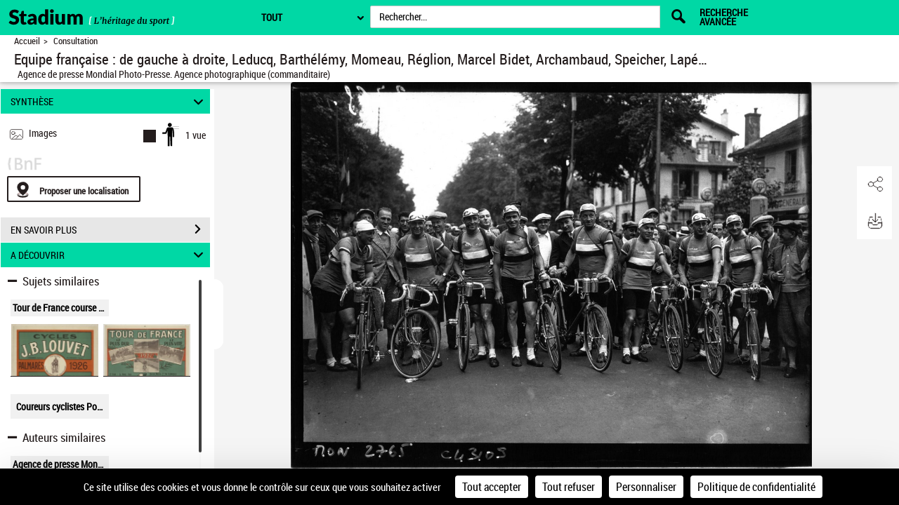

--- FILE ---
content_type: application/javascript
request_url: https://stadium.museedusport.fr/assets/static/javascripts/application/views/page_view_dev.js
body_size: 7749
content:
(function() {
	"use strict";
}());

/**
 * Module : Views
 * Vue : Page
 * Vue de visualisation de documents
 */
Gallica.module("Views", function(Views, Gallica, Backbone, Marionette, $, _){
	"use strict";

	//ItemViews definitions

	Views.Page = Marionette.ItemView.extend({
		el : '#visuDocument',

		//View events
		events : {
			"click button": "PagerButtonClicked",
			"scroll": "scrollingImageArea",
			"swipe": 'imgSwipped',
			'keypress :input' : 'KeyManage'
		},

		//Model events
		modelEvents:{
			'change': 'modelChanged'
		},

		initialize: function(){
			this.focusFirstElement = false;

			this.ajaxDataLoading=false; this.ajaxIIIPDataLoading=false;
			this.INCRMENT=this.model.get("affichage").increment;
			this.STYLE=jQuery.trim(this.model.get('affichage').etat);
			this.MAX_NB_INCREMENT=2;
			this.listenTo(this.model,'change:currentPage',this.modelChanged);
			this.rtl=this.model.get("affichage").contenu.renderModel.contenu.currentPage.parameters.rtl;
			var itemType= this.model.get('affichage').etat, 
			currentRenderModel= this.model.get('affichage').contenu.renderModel.contenu.currentPage, 
			i,listImagesNext, listImagesPrevious, query=this.model.get('query')?".r="+this.model.get('query'):'';
			this.pageItemInterface =  new Gallica.Interfaces.PageItemInterface(currentRenderModel,itemType,this);
			// call View Audio
			Gallica.imageVisuRegion.show(this.pageItemInterface.pagesListView);

			this.pageItemInterface.initLeaves(currentRenderModel);

//			Backbone.history.navigate(viewerFragment.parameters.pageArkUrl);

			/**Dans le cas des scrolls infinis, il convient de savoir quelles sont les pages affichées et à prochainement afficher en se basant 
			 * non pas uniquement sur le model fourni mais aussi sur les evenements de scroll et de les garder et les mettre à jour en mémoire
			 */

			this.model.set("scrollPaginationNextUrl",this.model.get('affichage').contenu.paginationNext.url ,{silent: true});
			this.model.set("scrollPaginationPreviousUrl",this.model.get('affichage').contenu.paginationPrevious.url ,{silent: true});
			this.model.set("scrollPaginationNextContents",this.model.get('affichage').contenu.renderModel.contenu.nextPage.contenu ,{silent: true});
			this.model.set("scrollPaginationPreviousContents",this.model.get('affichage').contenu.renderModel.contenu.previousPage.contenu ,{silent: true});
			this.model.set('endOfScrollTop',false ,{silent: true});
			this.updateUI();
			$("#visuDocument").mCustomScrollbar('destroy');
			if(this.isScrollableDivs()){
				this.initCustomScrollbar();
			}
			if(this.inSimplePageMode(this.model)){
				//this.addPreviousNextButtons();
			}
			$(this.$el).scrollTo(".currentSelection");
			$.after('500ms').done(function() {
				$("#visuDocument").mCustomScrollbar("scrollTo",".currentSelection");
				if(!$(".currentSelection").size()){

					$("#visuDocument").mCustomScrollbar("scrollTo",".itemsContainer .singleItemPage:first");

				}
			}.bind(this));
			Gallica.ImageAreaController.Controller.setMainCurrentArkState("f"+this.model.get('screenNumber')+"."+this.model.get('qualifier')+query);
			this.pageItemInterface.preloadImages(this.model.get('affichage').contenu.renderModel, itemType);
			_.bindAll(this,'handleKeyDown');
			$(document).on('keydown', this.handleKeyDown);
			$("#visuDocument").on('keyup', this.handleKeyPress);
			if(itemType.indexOf("StyleSimplePage StyleVideo") === -1 && $("#visuPagination").length > 0 && $("#visuPagination").html().length >0){
				Gallica.VisuPaginationController.Controller.setPageItemInterface(this.pageItemInterface);
			} else if ($("#visuUtilsBarData").attr('isNewVideo') === "true") {
				Gallica.VisuPaginationController.Controller.setPageItemInterface(this.pageItemInterface);
			}
		},
		addPreviousNextButtons:function(){
			var previousBtn = '<button data-href="#" data-attr="previousButton" id="visuPreviousPageButton"> <span class="pictos icon-leftarrow autoWidthAndHeight" aria-hidden="true"></span>  <span class="AdobeBlank">'+this.model.get('affichage').contenu.paginationPrevious.parameters.accessibleLbl.contenu+'</span>  </button>';
			var nextBtn = '<button data-href="#" data-attr="nextButton" id="visuNextPageButton"> <span class="pictos icon-rightarrow autoWidthAndHeight" aria-hidden="true"></span>  <span class="AdobeBlank">'+this.model.get('affichage').contenu.paginationNext.parameters.accessibleLbl.contenu+'</span>  </button>';
			$(previousBtn).insertBefore($("#visuDocument"));
			$(nextBtn).insertAfter($("#visuDocument"));
			$("#visuPreviousPageButton").on("click",this.decrementCurrentPage.bind(this));
			$("#visuNextPageButton").on("click",this.incrementCurrentPage.bind(this));
			$("#visuPreviousPageButton").addClass(this.model.get('affichage').contenu.paginationPrevious.etat);
			$("#visuNextPageButton").addClass(this.model.get('affichage').contenu.paginationNext.etat);

		},

		initCustomScrollbar: function(){
			//Ajout de la fancy scrollbar

			$("#visuDocument").mCustomScrollbar({theme:"dark",
				scrollInertia: 170,
				alwaysShowScrollbar: 2,
				advanced:{
					updateOnContentResize: true,
					updateOnImageLoad: false,
					autoScrollOnFocus: false
				},
				callbacks:{	
					onTotalScroll: function(){ this.addMorePages();}.bind(this),
					//onTotalScrollOffset:200,
					//alwaysTriggerOffsets :important to avoid multiples ajax triggers, to keep in false
					alwaysTriggerOffsets:false,
					onTotalScrollBack: function(){ this.refreshScrollView();}.bind(this),
					//onTotalScrollBackOffset:200					
				}

			});

		},

		// Declenché lorsque l'utilisateur scrolle dans une zone scrollable
		scrollingImageArea: function(event){

			event.preventDefault();
			event.stopPropagation();
			var totalHeight = this.$('> div').height(), scrollBottomOffset = 70,
			scrollTop = this.$el.scrollTop() + this.$el.height(), scrollableDivs = ["StyleVerticalPage","StyleMosaiquePage"];

			//Desactive cette fonction pour les modes qui ne sont en scroll infini
			if(jQuery.inArray(jQuery.trim($(event.currentTarget).attr('class')),scrollableDivs)===-1){
				return;
			}

			// Scroll vers le bas 
			if(scrollTop>=totalHeight - scrollBottomOffset&&!this.ajaxDataLoading){				
				this.addMorePages();

				//Scroll vers le haut
			}else if(this.$el.scrollTop()===0){
				this.refreshScrollView();
			}

		},

		handleKeyPress: function(event){

			var handledDivsVertical=["StyleVerticalPage", "EmptyCaption StyleVerticalPage"], formActive=false, currentAreaPageClass;

			if($("input:focus").length>0){
				formActive=true;
			}

			if($(document).find("#visuDocument").attr('class')){
				currentAreaPageClass = $.trim($(document).find("#visuDocument").attr('class').replace(" mCustomScrollbar _mCS_1",""));
			}

			if(jQuery.inArray(currentAreaPageClass,handledDivsVertical)>-1&&!formActive){
				var deltaNextPage, getOut=false;

				// Page précédente
				if (event.keyCode === 33) {
					event.preventDefault();
					event.stopImmediatePropagation();

					// On retire la classe "nextSelection" à la l'élément actuel
					$('.itemsContainer').find('div[class*="scrollTo"]').each(function () {
						$(this).removeClass("scrollTo");
					});

					// On ajoute la classe "nextSelection" à la l'élément précédent
					$('.itemsContainer').find('div[class*="singleItemPage"]').each(function () {
						if(!getOut && $(this).offset().top<0 && Math.abs($(this).offset().top)<=$(this).height()){
							getOut=true;
							$(this).addClass("scrollTo");
						}
					});

					// On avance jusqu'à l'élément suivant
					$("#visuDocument").mCustomScrollbar("scrollTo",".scrollTo");
				}
				// Page suivante
				else if(event.keyCode === 34){
					event.preventDefault();
					event.stopImmediatePropagation();

					// On retire la classe "nextSelection" à la l'élément actuel
					$('.itemsContainer').find('div[class*="scrollTo"]').each(function () {
						$(this).removeClass("scrollTo");
					});

					// On ajoute la classe "nextSelection" à la l'élément suivant
					$('.itemsContainer').find('div[class*="singleItemPage"]').each(function () {
						if(!getOut && $(this).offset().top>110){
							getOut=true;
							$(this).addClass("scrollTo");
						}
					});

					// On avance jusqu'à l'élément suivant
					$("#visuDocument").mCustomScrollbar("scrollTo",".scrollTo");
				}
			}

		},

		// Aller à la premiere page
		goToFirstPage: function(){
			this.pageItemInterface.setPageList(this.model.get('affichage').contenu.renderModel.contenu.firstPage, this.model.get('affichage').etat, null,"toFirstPage");
			this.updateModel(this.model.get('affichage').contenu.paginationFirst.url,"toFirstPage");
		},
		

		// Aller à la derniere page
		goToLastPage: function(){
			this.pageItemInterface.setPageList(this.model.get('affichage').contenu.renderModel.contenu.lastPage, this.model.get('affichage').etat, null, "toLastPage");
			if($(document).find("#areaPageView").hasClass("StyleDoublePage")&&this.model.get('affichage').contenu.renderModel.contenu.lastPage.contenu[1]){
				if(this.model.get('affichage').contenu.renderModel.contenu.lastPage.contenu[1].description==="dos"){
					$($(document).find("#areaPageView.StyleDoublePage div#visuframe div")[2]).find("img").height('700px');
					$($(document).find("#areaPageView.StyleDoublePage div#visuframe div")[2]).find("img").css('width','auto');
				}			
			}
			this.updateModel(this.model.get('affichage').contenu.paginationLast.url,"toLastPage");
		},

		// Declenché lors d'un appui sur une touche
		handleKeyDown: function(event){

			//focus premier li
			if(event.keyCode === 9 && !this.focusFirstElement){
				this.focusFirstElement = true;
				event.preventDefault();
				$("#visuDocument.StyleMosaiquePage ul li:first-child").focus();
			}

			//console.log(event.type, event.keyCode);
			var formActive=false,
			handledDivs=["StyleSimplePage", "EmptyCaption StyleSimplePage", "StyleDoublePage", "EmptyCaption StyleDoublePage",
			             "StyleSimplePage StyleAudio", "EmptyCaption StyleSimplePage StyleAudio",
			             "StyleSimplePage StyleTextAndImage", "EmptyCaption StyleTextAndImage StyleSimplePage",
			             "StyleZoom StyleSimplePage", "EmptyCaption StyleZoom StyleSimplePage"], 
			             handledDivsVertical=["StyleVerticalPage", "EmptyCaption StyleVerticalPage"], 
			             currentAreaPageClass;

			if($("input:focus").length>0){
				formActive=true;
			}

			if(!formActive){
				switch (event.keyCode) {
				// up
				case 38:
					$("#visuDocument").mCustomScrollbar("scrollTo", "+=250");
					break;
					// down
				case 40:
				case 32:
					$("#visuDocument").mCustomScrollbar("scrollTo", "-=250");
					break;

				default:
					break;
				}
			}

			if($(document).find("#visuDocument").attr('class')){
				currentAreaPageClass = $.trim($(document).find("#visuDocument").attr('class').replace("mCS_destroyed",""));
			}
			//console.log(" isZoomActivated : "+ this.pageItemInterface.isZoomActivated());
			if((jQuery.inArray(currentAreaPageClass,handledDivs)>-1||!currentAreaPageClass)&&!formActive&&!this.pageItemInterface.isZoomActivated()){
				switch (event.keyCode) {
				// right
				case 39:
					if(event.ctrlKey){
						this.goToLastPage();
					}else{
						this.incrementCurrentPage();
					}
					break;
					// left
				case 37:
					if(event.ctrlKey){
						this.goToFirstPage();
					}else{
						this.decrementCurrentPage();
					}
					break;

				default:
					break;
				}
			}
			/*
			switch (event.keyCode) {
				// right
				case 39:
					if(event.shiftKey){
						if(event.ctrlKey){
							this.goToLastPage();
						}else{
							this.incrementCurrentPage();
						}
					}
					break;
				// left
				case 37:
					if(event.shiftKey){
						if(event.ctrlKey){
							this.goToFirstPage();
						}else{
							this.decrementCurrentPage();
						}
					}
					break;
				default:
					break;			

			}
			 */
		},

		// Ajout de pages dans la vue, 

		addMorePages: function(){

			if(!(this.ajaxDataLoading) && this.hasInfiniteScroll()){
				if(this.model.get("scrollPaginationNextContents").length !== 0){
					this.pageItemInterface.pagesList.add(this.model.get("scrollPaginationNextContents"));
					this.pageItemInterface.pagesList.set(this.clearDoubles(this.pageItemInterface.pagesList.models));

					//calcul du décalage en pixel pour rester sur le bonne element lors du décalage affichage vertical
					//calcul nombre pixel ajouter /!\ sans les marges
					//var pxGapVerticalAdd=0,pxGapVerticalDelete=0,i,marginTop=30;
					//for(i=0;i<this.model.get("scrollPaginationNextContents").length-1;i++){
					//	try{pxGapVerticalAdd += this.model.get("scrollPaginationNextContents")[i].parameters.heightElement;
					//	}catch(err){
					//		pxGapVerticalAdd += this.model.get("scrollPaginationNextContents")[i].attributes.parameters.heightElement;
					//	}	
					//}

					//calcul du décalage en pixel pour rester sur le bonne element lors du décalage en mosaique
					//la cst 252 provient de la taille d'une image de mosaique défini en css
					//var pxGap = ((this.model.get("scrollPaginationNextContents").length/7)*252)/2;

					//post traitement
					var lengthItems=this.pageItemInterface.pagesList.length,firstBlock,firstPage;
					if(lengthItems>=this.INCRMENT*(1+this.MAX_NB_INCREMENT)){
						firstBlock=this.pageItemInterface.pagesList.models.slice(0,this.INCRMENT+lengthItems%this.INCRMENT);
						//for(i=0;i<firstBlock.length;i++){
						//	pxGapVerticalDelete += firstBlock[i].attributes.parameters.heightElement+marginTop;
						//}
						firstPage=this.pageItemInterface.pagesList.models[0].get("screenNumber");
						//this.pageItemInterface.pagesList.remove(firstBlock);
						this.model.set("scrollPaginationPreviousContents",firstBlock.slice(lengthItems%this.INCRMENT,lengthItems));
						this.model.set("scrollPaginationPreviousUrl",this.updateScrollPaginationUrl(this.model.get("scrollPaginationPreviousUrl"),firstPage,1,lengthItems));			
					}

					this.pageItemInterface.pagesListView.render();
					this.updateModel(this.model.get("scrollPaginationNextUrl"), "increment");

					$("#visuDocument").mCustomScrollbar({
						getCurrentPosition:function(){
							return this.mcs.draggerTop;
						}
					});

					//var position = $("#visuDocument .mCSB_dragger").offset().top;
					//var positionFinal = pxGapVerticalDelete;

					//if(this.STYLE==="StyleVerticalPage"){
					//	$("#visuDocument").mCustomScrollbar("scrollTo",'+='+positionFinal);
					//}else{
					//	$("#visuDocument").mCustomScrollbar("scrollTo",pxGap+"px",{timeout:1000});
					//}

				}
			}
		},

		hasInfiniteScroll: function(){
			var scrollableDivs = ["StyleVerticalPage",
			                      "StyleMosaiquePage",
			                      "StyleVerticalPage StyleAudio",
			                      "StyleMosaiquePage StyleAudio",
			                      "EmptyCaption StyleVerticalPage",
			                      "EmptyCaption StyleMosaiquePage",
			                      "EmptyCaption StyleVerticalPage StyleAudio",
			                      "EmptyCaption StyleMosaiquePage StyleAudio"];
			
			// Modes en scroll infini
			return jQuery.inArray(this.STYLE,scrollableDivs)>-1;
		},

		/*
		 * function to clear doubles in a list
		 * of pages models
		 */
		clearDoubles: function(pagesModelsList){

			var temp =[];
			//delete duplicated items 
			$.each(pagesModelsList, function(index, obj){
				var found = false;
				$.each(temp, function(tempI, tempObj){
					if(tempObj.get("contenu")===obj.get("contenu")){
						found = true;
						return false;
					}
				});

				if(!found){
					temp.push(obj);
				}
			});

			return temp;

		},

		// Rafraichit de la vue avec de nouvelles pages
		refreshScrollView: function(){

			if(!(this.ajaxDataLoading) && this.hasInfiniteScroll()){
				if(this.model.get("scrollPaginationPreviousContents").length !== 0){

					this.pageItemInterface.pagesList.add(this.model.get("scrollPaginationPreviousContents"));
					this.pageItemInterface.pagesList.set(this.clearDoubles(this.pageItemInterface.pagesList.models));

					//post traitement
					var lengthItems=this.pageItemInterface.pagesList.length,lastBlock,lastPage; 
					if(lengthItems>=this.INCRMENT*(1+this.MAX_NB_INCREMENT)){
						lastBlock=this.pageItemInterface.pagesList.models.slice(lengthItems-(this.INCRMENT+lengthItems%this.INCRMENT),lengthItems);
						lastPage=this.pageItemInterface.pagesList.models[lengthItems-1].get("screenNumber");
						//this.pageItemInterface.pagesList.remove(lastBlock);
						this.model.set("scrollPaginationNextContents",lastBlock.slice(0,this.INCRMENT));
						this.model.set("scrollPaginationNextUrl",this.updateScrollPaginationUrl(this.model.get("scrollPaginationNextUrl"),lastPage,-1,lengthItems));	
					}

					this.pageItemInterface.pagesListView.render();
					this.updateModel(this.model.get("scrollPaginationPreviousUrl"), "decrement");

					if(this.STYLE==="StyleVerticalPage"){
						$("#visuDocument").mCustomScrollbar("scrollTo","100px",{timeout:200});	
					}else{
						$("#visuDocument").mCustomScrollbar("scrollTo","100px",{timeout:1000});
					}

				}else {
					return;
				}
			}
		},

		/*
		 * fonction qui met a jours le lien de services ajax scrollPagination :scrollPaginationNextUrl et scrollPaginationPreviousUrl
		 * up=1 scroll en bas
		 * up=-1 scroll en haut
		 * lenghListItems : nonbres des items charges dans la vue
		 *  @author m'barek bendaoud 
		 */
		updateScrollPaginationUrl : function(url,pageNumber,up,lenghListItems){

			//TODO:value to retrieve from server 
			var QUALIFIER;
			if(this.STYLE==="StyleVerticalPage"){
				QUALIFIER=".vertical";
			}else{
				QUALIFIER=".planchecontact";
			}

			if(this.rtl){
				QUALIFIER+=".rtl";
			}
			if(up<0){
				return url.substring(0,url.lastIndexOf("/")+1)+"f"+(pageNumber-(this.INCRMENT-1)-lenghListItems%this.INCRMENT).toString()+QUALIFIER;	
			}else{
				return url.substring(0,url.lastIndexOf("/")+1)+"f"+(pageNumber+lenghListItems%this.INCRMENT).toString()+QUALIFIER;
			}

		},








		sendXitiStats: function(){
			xt_med('C', XitiModel.codeNiveau2, 'Pagination::'+XitiModel.pageName,'N');
		},




		// Declenché lorsque le model est modifié
		modelChanged: function(model, value){
			this.updateUI();
		},

		// Mise à jour de la vue
		updateUI: function(){

			this.INCRMENT=this.model.get("affichage").increment;
			this.STYLE=jQuery.trim(this.model.get('affichage').etat);
			this.rtl=this.model.get("affichage").contenu.renderModel.contenu.currentPage.parameters.rtl;

			var imageUrl,affichageModel, renderModel, viewer;			
			renderModel = this.model.get('affichage').contenu.renderModel;


			$(this.$el).attr('class',$.trim(this.model.get('affichage').etat));
			if (this.$el.find('div.audioArea').length > 0) {
				this.$el.addClass('StyleAudio');
			}
			var itemType = this.model.attributes.affichage.etat;
			
			if($("#visuPagination").length > 0 && $("#visuPagination").html().length >0 && itemType.indexOf("StyleSimplePage StyleVideo") === -1){
				Gallica.VisuPaginationController.Controller.updatePaginationButtons(this.model.get('affichage').contenu);
			}

			if(this.model.get("scrollPaginationPreviousContents").length === 0){
				$(this.$el).find(".itemsContainer").removeClass("endOfScroll").addClass("endOfScroll");
			}

			this.pageItemInterface.handleCaptions();



			$("#nextButton,#visuNextPageButton").removeClass("optionHidden");
			$("#previousButton,#visuPreviousPageButton").removeClass("optionHidden");
			$("#nextButton,#visuNextPageButton").addClass(this.model.get('affichage').contenu.paginationNext.etat);
			$("#previousButton,#visuPreviousPageButton").addClass(this.model.get('affichage').contenu.paginationPrevious.etat);



		},

		triggerZoomOnScroll: function(){
			if(this.isInModeForZoom(this.model)){
				this.displayZoomWithRequest(Gallica.ToolbarController.Controller.getToolbarMapInfo()['icon-zoom'].get('url'));
			}
		},


		toggleCropping: function(){
			if(this.croppingActive){
				this.desactivateCropping();
			}
			this.croppingActive = !this.croppingActive;
		},



		displayZoomWithRequest: function(urlZoom){
			Gallica.ViewerController.Controller.updateViewer(urlZoom);			
		},

		isInModeForZoom: function(model){
			return this.inSimplePageMode(this.model) || this.inTextAndImageMode(this.model) || this.inSimplePageWithZoomMode(this.model);
		},

		/**
		 *  Mise à jour du model via appel Ajax
		 *  urlService : url vers le service Ajax
		 *  actionTriggered : type action declencheuse
		 */
		updateModel: function(urlService, actionTriggered){
			this.actionTriggered = actionTriggered;
			Gallica.ViewerController.Controller.updateViewer(urlService, undefined, true, actionTriggered);
		},

		// Action de reinitialisation complète de la vue
		reInitializeUI: function(event, async){
			if(!async){
				this.model.set("scrollPaginationNextUrl",this.model.get('affichage').contenu.paginationNext.url);
				this.model.set("scrollPaginationPreviousUrl",this.model.get('affichage').contenu.paginationPrevious.url);
				this.model.set("scrollPaginationNextContents",this.model.get('affichage').contenu.renderModel.contenu.nextPage.contenu);
				this.model.set("scrollPaginationPreviousContents",this.model.get('affichage').contenu.renderModel.contenu.previousPage.contenu);
				this.model.set('endOfScrollTop',false);

				this.pageItemInterface.setPageList(this.model.get('affichage').contenu.renderModel.contenu.currentPage,this.model.get('affichage').etat, event,null);
				this.pageItemInterface.handleCaptions();
			}

//			mettre en commentaire, sinon le scrollbar de la boîte de pagination ne marche pas			
			if(!async){
				$("#visuDocument").mCustomScrollbar('destroy');
			}
			if(this.isScrollableDivs(this.model.get('affichage').etat)&&!async){
				//Ajout de la fancy scrollbar
				this.initCustomScrollbar();
				$("#visuDocument").mCustomScrollbar("scrollTo",".currentSelection");
				if(!$(".currentSelection").size()){
					$("#visuDocument").mCustomScrollbar("scrollTo",".itemsContainer .singleItemPage:first");
				}
			}
			this.pageItemInterface.preloadImages(this.model.get('affichage').contenu.renderModel, this.model.get('affichage').etat);
		},

		inSimplePageMode: function(model){
			return ($.trim(model.get('affichage').etat)==="StyleSimplePage"|| $.trim(model.get('affichage').etat)==="EmptyCaption StyleSimplePage");
		},

		inSimplePageWithZoomMode: function(model){
			return ($.trim(model.get('affichage').etat)==="StyleSimplePage StyleZoom" || $.trim(model.get('affichage').etat)==="EmptyCaption StyleSimplePage StyleZoom");
		},

		inTextAndImageMode: function(model){
			return ($.trim(model.get('affichage').etat)==="StyleSimplePage StyleTextAndImage" || $.trim(model.get('affichage').etat)==="EmptyCaption StyleTextAndImage StyleSimplePage");
		},

		isScrollableDivs: function(etat)
		{
			let isAudioNew = $("#visuUtilsBarData").attr('isNewAudio');
			let scrollAudioSImple = '';
			if(isAudioNew == 'false') 
				{scrollAudioSImple="StyleSimplePage StyleAudio"}
			
			let isVideoNew = $("#visuUtilsBarData").attr('isNewVideo');
			let scrollVideoSimple = '';
			if(isVideoNew == 'false') 
				{scrollVideoSimple="StyleSimplePage StyleVideo"}
			
			var scrollableDivs = ["StyleVerticalPage", "EmptyCaption StyleVerticalPage", "StyleMosaiquePage", "EmptyCaption StyleMosaiquePage",
								  scrollAudioSImple, "EmptyCaption StyleSimplePage StyleAudio", 
			                      "StyleMosaiquePage StyleAudio", "EmptyCaption StyleMosaiquePage StyleAudio",
			                      "StyleVerticalPage StyleAudio", "EmptyCaption StyleVerticalPage StyleAudio",
			                      "StyleSimplePage StyleVocal", "EmptyCaption StyleSimplePage StyleVocal",
			                      "EmptyCaption StyleSimplePage", "EmptyCaption StyleTextAndImage StyleSimplePage","StyleSimplePage", scrollVideoSimple];

			if(!etat){
				//Desactive cette fonction pour les modes qui ne sont en scroll infini
				return jQuery.inArray(jQuery.trim($("#visuDocument").attr('class')),scrollableDivs)>-1;
			}else {
				//Desactive cette fonction pour les modes qui ne sont en scroll infini
				return jQuery.inArray(jQuery.trim(etat),scrollableDivs)>-1;
			}


		},

		searchKeywords: function(e){
			console.log("keyPressed: "+ event.keyCode);
		},
		//incrementCurrentPage et decrementCurrentPage est utilisé en mode zoom
		// Aller à la page suivante
		incrementCurrentPage: function(){
			if(this.model.get('affichage').contenu.renderModel.contenu.nextPage.contenu.length !== 0){
				this.pageItemInterface.setPageList(this.model.get('affichage').contenu.renderModel.contenu.nextPage, this.model.get('affichage').etat, null,"increment");

				this.updateModel(this.model.get('affichage').contenu.paginationNext.url,"increment");
			}
		},

		// Aller à la page précédente
		decrementCurrentPage: function(){
			if(this.model.get('affichage').contenu.renderModel.contenu.previousPage.contenu.length !== 0){
				this.pageItemInterface.setPageList(this.model.get('affichage').contenu.renderModel.contenu.previousPage, this.model.get('affichage').etat, null,"decrement");

				this.updateModel(this.model.get('affichage').contenu.paginationPrevious.url,"decrement");
			}
		}

	});


	// Element de page unitaire
	Views.PageItemView = Marionette.ItemView.extend({
		template: "#pageTemplatePageAtterrisage",
		className:'singleItemPage',
		events: {
			"click img": "openPageFromMosaique",
			"keydown img": "openPageFromMosaiqueByKeyDown",
			'dblclick img': 'activateZoom'
		},

		initialize: function(){
			
			var pageTemplatePageAtterrisage = this;

			$(this.$el).css('list-style','none');
			if(this.model.get('textHits')){
				this.$el.addClass('textHitItem');
			}
			this.$el.addClass(this.model.get('selected'));

			$(this.$el).on('mouseleave img', function(){
				clearTimeout($(this).data('setTimeoutConst'));
			});

			$(this.$el).hoverIntent({
				over: function(e){this.displayZoomedImage(e);}.bind(this),
				out: function(e){this.hideZoomedImage(e);}.bind(this),
				interval: 500,
				selector : 'img'
			});

			//en mode mosaïque, lancer l'accès à la vue via la navigation clavier
			$(this.el).click(function(e){
				$(e.target).find('img').trigger("mouseleave");
				$(e.target).find('img').click();
			});

			//lorsque l'on met le focus clavier sur une image, zoomer l'image
			$(this.$el).focus(function(){
				if($("#visuDocument").hasClass("StyleMosaiquePage")){
					pageTemplatePageAtterrisage.displayZoomedImageLeft("50%");
				}
			});
//
//			//lorsque une image perd le focus clavier, desactiver le zoom de l'image
//			$(this.$el).find("img:first").focusout(function(e){
//				pageTemplatePageAtterrisage.hideZoomedImage(e);
//			});

		},
		
		onRender: function() {
			$(this.el).find("img:first").attr("tabindex", "0");
		},

		// Affichage d'un item par click d'un element lorsque l'on est dans une mosaique
		openPageFromMosaique: function(event){
			var simplePageUrl;
			event.preventDefault();
			event.stopPropagation();
			if($("#visuDocument").hasClass("StyleMosaiquePage")){
				$("#previewMosaique").remove();
				var urlDuDocumentSelectionner = ((this.callAjaxUrl(this.model.attributes.target)).parameters.externalPageArkUrl);
				simplePageUrl = "/services/ajax/pagination/page/SINGLE/ark:/12148/"+urlDuDocumentSelectionner.split("/ark:/12148/")[1];
				Gallica.ViewerController.Controller.updateViewerNotAsync(simplePageUrl);
				// On force le changement de picto 'mode affichage' dans la toolbar
				$('#iconAffichage').attr("class", "pictos icon-singlepage");
//				window.location.href = urlDuDocumentSelectionner;
			}
		},
		openPageFromMosaiqueByKeyDown: function(event){
			if (event.keyCode === 13) {
				this.openPageFromMosaique(event);
			}
			if (event.keyCode === 32) {
				if($("#previewMosaique").length){
					$("#previewMosaique").remove();
				}else{
					this.displayZoomedImageLeft("50%");(event);
				}
			}
			if (event.keyCode === 9) {
				if($("#previewMosaique").length){
					$("#previewMosaique").remove();
				}
			}
		},
		activateZoom: function(event){
			if(!$(event.currentTarget).hasClass("nenum")){
				if(this.model.attributes.zoomable || this.model.get('parameters').zoomable) {
					Gallica.ViewerController.Controller.activateZoom(event);
				}
			}
		},

		displayZoomedImage: function(event){
			if($("#visuDocument").hasClass("StyleMosaiquePage")){
				// largeur accordeon + visudocument
				var largeurTotal = document.getElementById("visuDocument").clientWidth + document.getElementById("acc_1-0").clientWidth ;
				// si l'image sort à droite, la positionné le plus à droite sans la sortir du cadre
				var left = event.pageX + 400 > largeurTotal ? (largeurTotal - 400) + 'px' : (event.pageX-50) + 'px' ;
				
				this.displayZoomedImageLeft(left);
			}
		},

		displayZoomedImageLeft: function(left){
			var myImage, urlDuDocumentSelectionner;
			// source image en preview
			myImage = this.model.get('lowres');
			// target de l'image pour visualisation simple

			urlDuDocumentSelectionner = ((this.callAjaxUrl(this.model.attributes.target)).parameters.externalPageArkUrl);

			$("#previewMosaique").remove();
			$("body").append("<p id='previewMosaique' onmouseout='$(\"#previewMosaique\").remove();' style='position: absolute;z-index: 3;top:20%;left:"+left+";'>" +
								"<a href='"+urlDuDocumentSelectionner+"'>" +
									"<img style='max-width:400px' src='"+ myImage +"'/>" +
								"</a></p>");

			$("#previewMosaique").fadeIn("fast");

		},

		hideZoomedImage: function(){
//			$("#previewMosaique").remove();
		},

		// Recuperation du masque de highlighting par service ajax
		getHighlightMask : function(urlService) {
			var jsonModel, result;
			if(!urlService){
				return result;
			}
			$.ajax({
				method: 'get',
				url: urlService,
				async: false,
				context:this,
				success: function(response){
					jsonModel=response.fragment;
					result = jsonModel.contenu;
				}
			});
			return result;
		},

		callAjaxUrl : function(urlService) {
			var result;
			if(!urlService){
				return result;
			}
			$.ajax({
				method: 'get',
				url: urlService,
				async: false,
				context:this,
				success: function(response){
					result=response.fragment;
				}
			});
			return result;
		},

		getWindowSize: function() {
			return {
				scrollLeft: $(window).scrollLeft(),
				scrollTop: $(window).scrollTop(),
				width: $(window).width(),
				height: $(window).height()
			};
		},

		isInModeForZoom: function(){
			return this.inSimplePageMode();
		},

		inSimplePageMode: function(){
			return $("#visuDocument").hasClass("StyleSimplePage");
		},

		handleCaptions: function(){
			var scrollHeight, clientHeight;

			if($("#visuDocument").hasClass("EmptyCaption") && $(this.$el).find(".text-caption").length>0 && $(this.$el).find(".text-caption")[0].innerHTML.trim().length!==0){
				$("#visuDocument").removeClass("EmptyCaption");
			}
			if(!$("#visuDocument").hasClass("EmptyCaption") && $(this.$el).find(".text-caption").length>0 && $(this.$el).find(".text-caption")[0].innerHTML.trim().length==0){
				$("#visuDocument").addClass("EmptyCaption");
			}
			if($(this.$el).find(".text-caption").length>0){
				scrollHeight = $(this.$el).find(".text-caption")[0].scrollHeight - 1;  // -1 pour iOS
				clientHeight = $(this.$el).find(".text-caption")[0].clientHeight;
			}
			if(clientHeight>=scrollHeight){
				$(this.$el).find(".more-text-caption").addClass('optionHidden');
			}else{
				$(this.$el).find(".more-text-caption").removeClass('optionHidden');
				$(this.$el).find(".more-text-caption").on('click', function(){
					$(this).find('i').toggleClass('glyphicon-plus-sign');
					$(this).find('i').toggleClass('glyphicon-minus-sign');
				});
			}
		}
	});

//	// VUe unitaire de page avec highlighting héritant PageItemView
//	Views.PageItemViewHighlighted = Views.PageItemView.extend({
//		template: "#pageHighlightedTemplate"
//	});

	// VUe unitaire de page avec chargement d'images asynchrones héritant PageItemView
	/* 2018-02-21
	Views.PageItemViewNoLoadedImages = Views.PageItemView.extend({
		template: "#noLoadedImagesPageTemplate"
	});
	 */

	// Collection de vues de pages
	Views.PageCollectionView = Marionette.CollectionView.extend({
		className:'itemsContainer cssHeigh',
		getChildView : function(item) {

			//S'il y a du highlighting
//			if (item.get("highlight") && item.get("highlight").indexOf('highlightMask')===-1){
//				$(this.$el).css('height','inherit');
//				return Views.PageItemViewHighlighted;
//			}else{
				return Views.PageItemView;
			//}
		},

		onAddChild: function(childView){
			if(this.collection.rtl){
				childView.$el.css('float','right');
			}
		},
		buildChildView:function(child,ChildViewClass,childViewOptions){
			var isDoublePage = this.collection.itemType!=undefined && this.collection.itemType.indexOf("StyleDoublePage")>-1?true:false;
			child.set("doublePage",isDoublePage);
			return new ChildViewClass(_.extend({model: child}, childViewOptions));
		}
	});

});
